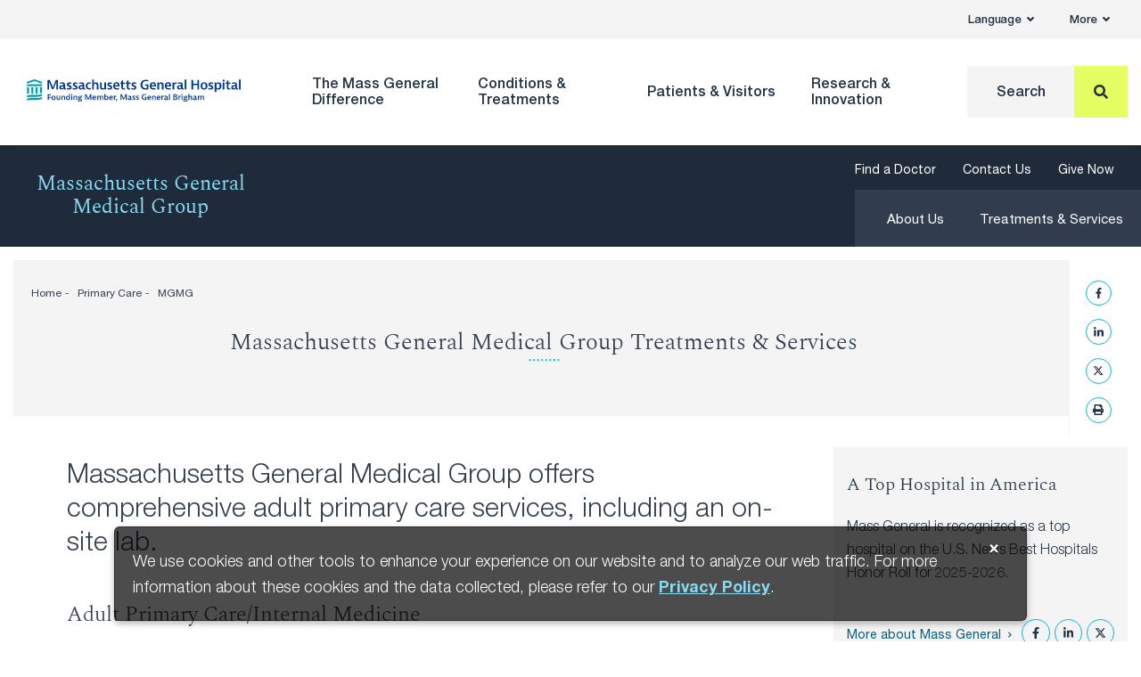

--- FILE ---
content_type: application/javascript
request_url: https://www.massgeneral.org/assets/MGH/js/fontloader.min.js
body_size: 2639
content:
!function(t){var e={};function n(o){if(e[o])return e[o].exports;var i=e[o]={i:o,l:!1,exports:{}};return t[o].call(i.exports,i,i.exports,n),i.l=!0,i.exports}n.m=t,n.c=e,n.d=function(t,e,o){n.o(t,e)||Object.defineProperty(t,e,{enumerable:!0,get:o})},n.r=function(t){"undefined"!=typeof Symbol&&Symbol.toStringTag&&Object.defineProperty(t,Symbol.toStringTag,{value:"Module"}),Object.defineProperty(t,"__esModule",{value:!0})},n.t=function(t,e){if(1&e&&(t=n(t)),8&e)return t;if(4&e&&"object"==typeof t&&t&&t.__esModule)return t;var o=Object.create(null);if(n.r(o),Object.defineProperty(o,"default",{enumerable:!0,value:t}),2&e&&"string"!=typeof t)for(var i in t)n.d(o,i,function(e){return t[e]}.bind(null,i));return o},n.n=function(t){var e=t&&t.__esModule?function(){return t.default}:function(){return t};return n.d(e,"a",e),e},n.o=function(t,e){return Object.prototype.hasOwnProperty.call(t,e)},n.p="/assets/MGH/js/",n(n.s=416)}({108:function(t,e,n){!function(){"use strict";var t,e=[];function n(){for(;e.length;)e[0](),e.shift()}function o(t){this.a=i,this.b=void 0,this.f=[];var e=this;try{t((function(t){!function t(e,n){if(e.a==i){if(n==e)throw new TypeError;var o=!1;try{var r=n&&n.then;if(null!=n&&"object"==typeof n&&"function"==typeof r)return void r.call(n,(function(n){o||t(e,n),o=!0}),(function(t){o||a(e,t),o=!0}))}catch(t){return void(o||a(e,t))}e.a=0,e.b=n,s(e)}}(e,t)}),(function(t){a(e,t)}))}catch(t){a(e,t)}}t=function(){setTimeout(n)};var i=2;function r(t){return new o((function(e){e(t)}))}function a(t,e){if(t.a==i){if(e==t)throw new TypeError;t.a=1,t.b=e,s(t)}}function s(n){!function(n){e.push(n),1==e.length&&t()}((function(){if(n.a!=i)for(;n.f.length;){var t=(r=n.f.shift())[0],e=r[1],o=r[2],r=r[3];try{0==n.a?o("function"==typeof t?t.call(void 0,n.b):n.b):1==n.a&&("function"==typeof e?o(e.call(void 0,n.b)):r(n.b))}catch(t){r(t)}}}))}o.prototype.g=function(t){return this.c(void 0,t)},o.prototype.c=function(t,e){var n=this;return new o((function(o,i){n.f.push([t,e,o,i]),s(n)}))},window.Promise||(window.Promise=o,window.Promise.resolve=r,window.Promise.reject=function(t){return new o((function(e,n){n(t)}))},window.Promise.race=function(t){return new o((function(e,n){for(var o=0;o<t.length;o+=1)r(t[o]).c(e,n)}))},window.Promise.all=function(t){return new o((function(e,n){function o(n){return function(o){a[n]=o,(i+=1)==t.length&&e(a)}}var i=0,a=[];0==t.length&&e(a);for(var s=0;s<t.length;s+=1)r(t[s]).c(o(s),n)}))},window.Promise.prototype.then=o.prototype.c,window.Promise.prototype.catch=o.prototype.g)}(),function(){function e(t,e){document.addEventListener?t.addEventListener("scroll",e,!1):t.attachEvent("scroll",e)}function n(t){this.a=document.createElement("div"),this.a.setAttribute("aria-hidden","true"),this.a.appendChild(document.createTextNode(t)),this.b=document.createElement("span"),this.c=document.createElement("span"),this.h=document.createElement("span"),this.f=document.createElement("span"),this.g=-1,this.b.style.cssText="max-width:none;display:inline-block;position:absolute;height:100%;width:100%;overflow:scroll;font-size:16px;",this.c.style.cssText="max-width:none;display:inline-block;position:absolute;height:100%;width:100%;overflow:scroll;font-size:16px;",this.f.style.cssText="max-width:none;display:inline-block;position:absolute;height:100%;width:100%;overflow:scroll;font-size:16px;",this.h.style.cssText="display:inline-block;width:200%;height:200%;font-size:16px;max-width:none;",this.b.appendChild(this.h),this.c.appendChild(this.f),this.a.appendChild(this.b),this.a.appendChild(this.c)}function o(t,e){t.a.style.cssText="max-width:none;min-width:20px;min-height:20px;display:inline-block;overflow:hidden;position:absolute;width:auto;margin:0;padding:0;top:-999px;white-space:nowrap;font-synthesis:none;font:"+e+";"}function i(t){var e=t.a.offsetWidth,n=e+100;return t.f.style.width=n+"px",t.c.scrollLeft=n,t.b.scrollLeft=t.b.scrollWidth+100,t.g!==e&&(t.g=e,!0)}function r(t,n){function o(){var t=r;i(t)&&t.a.parentNode&&n(t.g)}var r=t;e(t.b,o),e(t.c,o),i(t)}function a(t,e){var n=e||{};this.family=t,this.style=n.style||"normal",this.weight=n.weight||"normal",this.stretch=n.stretch||"normal"}var s=null,c=null,l=null,d=null;function f(){return null===d&&(d=!!document.fonts),d}function u(){if(null===l){var t=document.createElement("div");try{t.style.font="condensed 100px sans-serif"}catch(t){}l=""!==t.style.font}return l}function h(t,e){return[t.style,t.weight,u()?t.stretch:"","100px",e].join(" ")}a.prototype.load=function(t,e){var i=this,a=t||"BESbswy",l=0,d=e||3e3,u=(new Date).getTime();return new Promise((function(t,e){if(f()&&!function(){if(null===c)if(f()&&/Apple/.test(window.navigator.vendor)){var t=/AppleWebKit\/([0-9]+)(?:\.([0-9]+))(?:\.([0-9]+))/.exec(window.navigator.userAgent);c=!!t&&603>parseInt(t[1],10)}else c=!1;return c}()){var p=new Promise((function(t,e){!function n(){(new Date).getTime()-u>=d?e(Error(d+"ms timeout exceeded")):document.fonts.load(h(i,'"'+i.family+'"'),a).then((function(e){1<=e.length?t():setTimeout(n,25)}),e)}()})),m=new Promise((function(t,e){l=setTimeout((function(){e(Error(d+"ms timeout exceeded"))}),d)}));Promise.race([m,p]).then((function(){clearTimeout(l),t(i)}),e)}else!function(t){document.body?t():document.addEventListener?document.addEventListener("DOMContentLoaded",(function e(){document.removeEventListener("DOMContentLoaded",e),t()})):document.attachEvent("onreadystatechange",(function e(){"interactive"!=document.readyState&&"complete"!=document.readyState||(document.detachEvent("onreadystatechange",e),t())}))}((function(){function c(){var e;(e=-1!=w&&-1!=v||-1!=w&&-1!=y||-1!=v&&-1!=y)&&((e=w!=v&&w!=y&&v!=y)||(null===s&&(e=/AppleWebKit\/([0-9]+)(?:\.([0-9]+))/.exec(window.navigator.userAgent),s=!!e&&(536>parseInt(e[1],10)||536===parseInt(e[1],10)&&11>=parseInt(e[2],10))),e=s&&(w==g&&v==g&&y==g||w==b&&v==b&&y==b||w==x&&v==x&&y==x)),e=!e),e&&(E.parentNode&&E.parentNode.removeChild(E),clearTimeout(l),t(i))}var f=new n(a),p=new n(a),m=new n(a),w=-1,v=-1,y=-1,g=-1,b=-1,x=-1,E=document.createElement("div");E.dir="ltr",o(f,h(i,"sans-serif")),o(p,h(i,"serif")),o(m,h(i,"monospace")),E.appendChild(f.a),E.appendChild(p.a),E.appendChild(m.a),document.body.appendChild(E),g=f.a.offsetWidth,b=p.a.offsetWidth,x=m.a.offsetWidth,function t(){if((new Date).getTime()-u>=d)E.parentNode&&E.parentNode.removeChild(E),e(Error(d+"ms timeout exceeded"));else{var n=document.hidden;!0!==n&&void 0!==n||(w=f.a.offsetWidth,v=p.a.offsetWidth,y=m.a.offsetWidth,c()),l=setTimeout(t,50)}}(),r(f,(function(t){w=t,c()})),o(f,h(i,'"'+i.family+'",sans-serif')),r(p,(function(t){v=t,c()})),o(p,h(i,'"'+i.family+'",serif')),r(m,(function(t){y=t,c()})),o(m,h(i,'"'+i.family+'",monospace'))}))}))},t.exports=a}()},416:function(t,e,n){"use strict";n.r(e);var o=n(108),i=n.n(o),r=document.documentElement,a=new i.a("Spectral",{"font-weight":300}),s=new i.a("Helvetica Neue",{"font-weight":300});r.classList.contains("fonts-loaded")||(r.classList.add("fonts-loading"),Promise.all([a.load(),s.load()]).then((function(){r.classList.add("fonts-loaded"),r.classList.remove("fonts-loading"),sessionStorage.fontsLoaded=!0}),(function(){r.classList.add("fonts-failed"),r.classList.remove("fonts-loading")})).catch((function(t){console.log("Fontloader failure: "+t)})))}});

--- FILE ---
content_type: application/javascript
request_url: https://www.massgeneral.org/assets/MGH/js/10.bundle.js?ab42ae
body_size: 1064
content:
(window.webpackJsonp=window.webpackJsonp||[]).push([[10],{420:function(e,i,t){function a(e){return function(e){if(Array.isArray(e)){for(var i=0,t=new Array(e.length);i<e.length;i++)t[i]=e[i];return t}}(e)||function(e){if(Symbol.iterator in Object(e)||"[object Arguments]"===Object.prototype.toString.call(e))return Array.from(e)}(e)||function(){throw new TypeError("Invalid attempt to spread non-iterable instance")}()}function n(e,i){for(var t=0;t<i.length;t++){var a=i[t];a.enumerable=a.enumerable||!1,a.configurable=!0,"value"in a&&(a.writable=!0),Object.defineProperty(e,a.key,a)}}var s=t(448).clickOutside;e.exports=function(){function e(i){!function(e,i){if(!(e instanceof i))throw new TypeError("Cannot call a class as a function")}(this,e),this.el=i,this.pageList=this.el.querySelector(".breadcrumbs__pages"),this.pageTrail=this.el.querySelector(".page-trail"),this.fullPageTrailWidth=this.pageTrail.offsetWidth,this.pages=a(this.el.querySelectorAll(".page-trail__item")),this.expander=this.el.querySelector(".page-trail__expander"),this.handleExpanderClick=this.handleExpanderClick.bind(this),this.handleWindowResize=this.handleWindowResize.bind(this),this.checkSize(),this.setupEventListeners()}var i,t,r;return i=e,(t=[{key:"setupEventListeners",value:function(){var e=this;this.expander&&this.expander.addEventListener("click",this.handleExpanderClick),s(this.el,(function(){e.isOpen()&&e.isLargerThanParent()&&e.collapsePageTrail()})),window.addEventListener("resize",this.handleWindowResize)}},{key:"removeEventListeners",value:function(){this.expander&&this.expander.removeEventListener("click",this.handleExpanderClick),window.removeEventListener("resize",this.handleWindowResize)}},{key:"handleWindowResize",value:function(){this.checkSize()}},{key:"handleExpanderClick",value:function(e){e.preventDefault(),this.expandPageTrail()}},{key:"isOpen",value:function(){return this.pageTrail.classList.contains("page-trail--expanded")}},{key:"isLargerThanParent",value:function(){return this.fullPageTrailWidth>this.pageList.offsetWidth}},{key:"checkSize",value:function(){this.isLargerThanParent()?this.collapsePageTrail():this.expandPageTrail()}},{key:"collapsePageTrail",value:function(){var e=this.pageList.offsetWidth;this.pageTrail.classList.add("page-trail--collapsed"),this.pageTrail.classList.remove("page-trail--expanded"),this.pages.forEach(this.showPage);for(var i=this.expander.offsetWidth,t=[this.pages[this.pages.length-1],this.pages[0]].concat(a(this.pages.slice(1,-1))),n=0,s=[];i+t[n].offsetWidth<=e&&n<t.length-1;)i+=t[n].offsetWidth,n++,s.push(t[n]);t.slice(s.length,t.length).forEach(this.hidePage)}},{key:"expandPageTrail",value:function(){this.pageTrail.classList.add("page-trail--expanded"),this.pageTrail.classList.remove("page-trail--collapsed"),this.pages.forEach(this.showPage)}},{key:"hidePage",value:function(e){e.style.display="none"}},{key:"showPage",value:function(e){e.style.display="inline-block"}}])&&n(i.prototype,t),r&&n(i,r),e}()}}]);

--- FILE ---
content_type: application/javascript
request_url: https://www.massgeneral.org/assets/MGH/js/22.bundle.js?ab42ae
body_size: 1335
content:
(window.webpackJsonp=window.webpackJsonp||[]).push([[22],{434:function(e,t,i){function n(e){return function(e){if(Array.isArray(e)){for(var t=0,i=new Array(e.length);t<e.length;t++)i[t]=e[t];return i}}(e)||function(e){if(Symbol.iterator in Object(e)||"[object Arguments]"===Object.prototype.toString.call(e))return Array.from(e)}(e)||function(){throw new TypeError("Invalid attempt to spread non-iterable instance")}()}function a(e,t){for(var i=0;i<t.length;i++){var n=t[i];n.enumerable=n.enumerable||!1,n.configurable=!0,"value"in n&&(n.writable=!0),Object.defineProperty(e,n.key,n)}}var s=i(449).MGH_EVENTS,o="mobile-nav__page--active";e.exports=function(){function e(t){var i=this;!function(e,t){if(!(e instanceof t))throw new TypeError("Cannot call a class as a function")}(this,e),this.el=t,this.container=this.el.querySelector(".mobile-nav__container"),this.pages=[],this.nextLinks=n(this.el.querySelectorAll("[data-menu-next]")),this.header=document.getElementById("global-header"),this.parent=document.getElementById("header-mobile-menu"),this.initialPage=parseInt(this.el.getAttribute("data-initial-page"),10)||0,this.currentPage=this.initialPage,this.startY=null,this.handleTouchStart=this.handleTouchStart.bind(this),this.handleTouchMove=this.handleTouchMove.bind(this),this.nextLinks.forEach((function(e){return e.addEventListener("click",i.handleNextClick.bind(i))})),this.el.addEventListener(s.mobileNavPageChange,(function(e){return i.goToPage(e.detail.page)})),this.el.addEventListener(s.vueInit,(function(){return i.init()})),window.addEventListener("resize",this.handleResize.bind(this)),this.parent&&(this.parent.addEventListener(s.mobileNavOpen,this.handleMobileNavOpen.bind(this)),this.parent.addEventListener(s.mobileNavClose,this.handleMobileNavClose.bind(this))),this.resizeNav()}var t,i,r;return t=e,(i=[{key:"init",value:function(){this.setupPages(),this.goToPage(this.currentPage)}},{key:"setupPages",value:function(){this.pages=n(this.el.querySelectorAll(".mobile-nav__page"))}},{key:"updatePagePosition",value:function(){var e=this,t=this.el.offsetWidth,i=t-t*(this.currentPage+1);this.container.style.msTransform="translate3d(".concat(i,"px, 0, 0)"),this.container.style.transform="translate3d(".concat(i,"px, 0, 0)"),this.pages.forEach((function(t,i){i===e.currentPage?(t.classList.add(o),t.scrollTop=0):t.classList.remove(o)}))}},{key:"handleResize",value:function(){this.container.style.transitionDuration="0s",this.updatePagePosition(),this.container.style.transitionDuration=null,this.resizeNav()}},{key:"handleNextClick",value:function(e){e.preventDefault(),this.goToPage(this.currentPage+1)}},{key:"handleMobileNavOpen",value:function(){this.updatePagePosition(),this.toggleTouchListeners("addEventListener")}},{key:"handleMobileNavClose",value:function(){this.currentPage=this.initialPage,this.updatePagePosition(),this.toggleTouchListeners("removeEventListener")}},{key:"handleTouchStart",value:function(e){this.startY=e.touches&&e.touches[0]?e.touches[0].clientY:0}},{key:"handleTouchMove",value:function(e){var t=this.pages[this.currentPage],i=(e.touches&&e.touches[0]?e.touches[0].clientY:0)<this.startY;t.scrollHeight-t.offsetHeight-t.scrollTop<1&&i&&(e.stopPropagation(),e.preventDefault())}},{key:"toggleTouchListeners",value:function(e){this.el[e]("touchstart",this.handleTouchStart),this.el[e]("touchmove",this.handleTouchMove)}},{key:"resizeNav",value:function(){var e=window.innerHeight-this.header.offsetHeight;this.el.style.height="".concat(e,"px")}},{key:"goToPage",value:function(e){e>this.pages.length-1||e<0||(this.currentPage=e,this.updatePagePosition())}}])&&a(t.prototype,i),r&&a(t,r),e}()}}]);

--- FILE ---
content_type: application/javascript
request_url: https://www.massgeneral.org/assets/MGH/js/vendor.bundle.js?ab42ae
body_size: 2310
content:
(window.webpackJsonp=window.webpackJsonp||[]).push([[0],{448:function(t,e,n){"use strict";function r(t){return function(t){if(Array.isArray(t)){for(var e=0,n=new Array(t.length);e<t.length;e++)n[e]=t[e];return n}}(t)||function(t){if(Symbol.iterator in Object(t)||"[object Arguments]"===Object.prototype.toString.call(t))return Array.from(t)}(t)||function(){throw new TypeError("Invalid attempt to spread non-iterable instance")}()}n.r(e),n.d(e,"noop",(function(){return o})),n.d(e,"clickOutside",(function(){return u})),n.d(e,"focusableElements",(function(){return a})),n.d(e,"getCurrentScrollY",(function(){return c})),n.d(e,"raf",(function(){return f})),n.d(e,"isMobile",(function(){return l})),n.d(e,"getFixedElems",(function(){return s})),n.d(e,"getTotalHeight",(function(){return d}));var i=n(449).ELEMENT_SELECTORS,o=function(){};function u(t){var e=arguments.length>1&&void 0!==arguments[1]?arguments[1]:o;document.addEventListener("click",(function(n){return n.target!==t&&!t.contains(n.target)&&e&&"function"==typeof e?e():o()}))}function a(t){return r(t.querySelectorAll("a[href], area[href], input:not([disabled]), select:not([disabled]), textarea:not([disabled]), button:not([disabled]), iframe, [tabindex], [contentEditable=true]")).filter((function(t){return-1!==t.getAttribute("tabindex")}))}function c(){return window.scrollY?window.scrollY:window.pageYOffset?window.pageYOffset:(document.documentElement||document.body.parentNode||document.body).scrollTop}function f(t){return function(e){return window.requestAnimationFrame((function(){return t(e)}))}}var l=function(){return window.innerWidth<1e3},s=function(){var t=document.querySelector(i.utilityNav),e=document.querySelector(i.centersNav);return(l()?[document.querySelector(i.header)]:e?[e]:[t]).filter((function(t){return t}))},d=function(t){return t.reduce((function(t,e){return e?e.offsetHeight+t:t}),0)}},449:function(t,e,n){"use strict";n.r(e),n.d(e,"MGH_EVENTS",(function(){return r})),n.d(e,"ELEMENT_SELECTORS",(function(){return i}));var r={mobileNavPageChange:"mgh.mobile_nav_page_change",vueInit:"mgh.view_init",mobileNavOpen:"mgh.mobile_nav_open",mobileNavClose:"mgh.mobile_nav_close",mobileSearchOpen:"mgh.mobile_search_open",mobileSearchClose:"mgh.mobile_search_close"},i={utilityNav:"#global-header-utility-nav",primaryNav:"#global-header-primary-nav",centersNav:"#global-header-centers-nav",header:"#global-header"}},450:function(t,e,n){(function(e){var n="Expected a function",r=NaN,i="[object Symbol]",o=/^\s+|\s+$/g,u=/^[-+]0x[0-9a-f]+$/i,a=/^0b[01]+$/i,c=/^0o[0-7]+$/i,f=parseInt,l="object"==typeof e&&e&&e.Object===Object&&e,s="object"==typeof self&&self&&self.Object===Object&&self,d=l||s||Function("return this")(),v=Object.prototype.toString,p=Math.max,h=Math.min,b=function(){return d.Date.now()};function m(t){var e=typeof t;return!!t&&("object"==e||"function"==e)}function g(t){if("number"==typeof t)return t;if(function(t){return"symbol"==typeof t||function(t){return!!t&&"object"==typeof t}(t)&&v.call(t)==i}(t))return r;if(m(t)){var e="function"==typeof t.valueOf?t.valueOf():t;t=m(e)?e+"":e}if("string"!=typeof t)return 0===t?t:+t;t=t.replace(o,"");var n=a.test(t);return n||c.test(t)?f(t.slice(2),n?2:8):u.test(t)?r:+t}t.exports=function(t,e,r){var i,o,u,a,c,f,l=0,s=!1,d=!1,v=!0;if("function"!=typeof t)throw new TypeError(n);function y(e){var n=i,r=o;return i=o=void 0,l=e,a=t.apply(r,n)}function w(t){var n=t-f;return void 0===f||n>=e||n<0||d&&t-l>=u}function O(){var t=b();if(w(t))return T(t);c=setTimeout(O,function(t){var n=e-(t-f);return d?h(n,u-(t-l)):n}(t))}function T(t){return c=void 0,v&&i?y(t):(i=o=void 0,a)}function S(){var t=b(),n=w(t);if(i=arguments,o=this,f=t,n){if(void 0===c)return function(t){return l=t,c=setTimeout(O,e),s?y(t):a}(f);if(d)return c=setTimeout(O,e),y(f)}return void 0===c&&(c=setTimeout(O,e)),a}return e=g(e)||0,m(r)&&(s=!!r.leading,u=(d="maxWait"in r)?p(g(r.maxWait)||0,e):u,v="trailing"in r?!!r.trailing:v),S.cancel=function(){void 0!==c&&clearTimeout(c),l=0,i=f=o=c=void 0},S.flush=function(){return void 0===c?a:T(b())},S}}).call(this,n(48))},451:function(t,e,n){function r(t,e){for(var n=0;n<e.length;n++){var r=e[n];r.enumerable=r.enumerable||!1,r.configurable=!0,"value"in r&&(r.writable=!0),Object.defineProperty(t,r.key,r)}}var i=n(448),o=i.isMobile,u=i.getFixedElems,a=i.getTotalHeight,c={behavior:"auto"};t.exports=function(){function t(){var e=arguments.length>0&&void 0!==arguments[0]?arguments[0]:window,n=arguments.length>1?arguments[1]:void 0;!function(t,e){if(!(t instanceof e))throw new TypeError("Cannot call a class as a function")}(this,t),this.options=Object.assign({},c,n),this.target=e,this.offset=this._getOffset(),this.isSmoothScrollSupported="scrollBehavior"in document.documentElement.style,window.addEventListener("resize",this._handleResize.bind(this))}var e,n,i;return e=t,(n=[{key:"_handleResize",value:function(){this.offset=this._getOffset()}},{key:"_getOffset",value:function(){if(o())return 0;var t=u();return a(t)}},{key:"_runScroll",value:function(t){this.isSmoothScrollSupported?this.target.scrollTo(Object.assign({},{top:t},this.options)):this.target.scrollTo(0,t)}},{key:"scrollToY",value:function(t){this._runScroll(t)}},{key:"scrollIntoView",value:function(t){var e=t.offsetTop;e-=this.offset,this._runScroll(e)}},{key:"scrollToCenter",value:function(t){var e=t.offsetTop;e+=t.offsetHeight/2,e-=this.offset,this._runScroll(e)}}])&&r(e.prototype,n),i&&r(e,i),t}()},453:function(t,e,n){(function(e){var n="Expected a function",r=NaN,i="[object Symbol]",o=/^\s+|\s+$/g,u=/^[-+]0x[0-9a-f]+$/i,a=/^0b[01]+$/i,c=/^0o[0-7]+$/i,f=parseInt,l="object"==typeof e&&e&&e.Object===Object&&e,s="object"==typeof self&&self&&self.Object===Object&&self,d=l||s||Function("return this")(),v=Object.prototype.toString,p=Math.max,h=Math.min,b=function(){return d.Date.now()};function m(t,e,r){var i,o,u,a,c,f,l=0,s=!1,d=!1,v=!0;if("function"!=typeof t)throw new TypeError(n);function m(e){var n=i,r=o;return i=o=void 0,l=e,a=t.apply(r,n)}function w(t){var n=t-f;return void 0===f||n>=e||n<0||d&&t-l>=u}function O(){var t=b();if(w(t))return T(t);c=setTimeout(O,function(t){var n=e-(t-f);return d?h(n,u-(t-l)):n}(t))}function T(t){return c=void 0,v&&i?m(t):(i=o=void 0,a)}function S(){var t=b(),n=w(t);if(i=arguments,o=this,f=t,n){if(void 0===c)return function(t){return l=t,c=setTimeout(O,e),s?m(t):a}(f);if(d)return c=setTimeout(O,e),m(f)}return void 0===c&&(c=setTimeout(O,e)),a}return e=y(e)||0,g(r)&&(s=!!r.leading,u=(d="maxWait"in r)?p(y(r.maxWait)||0,e):u,v="trailing"in r?!!r.trailing:v),S.cancel=function(){void 0!==c&&clearTimeout(c),l=0,i=f=o=c=void 0},S.flush=function(){return void 0===c?a:T(b())},S}function g(t){var e=typeof t;return!!t&&("object"==e||"function"==e)}function y(t){if("number"==typeof t)return t;if(function(t){return"symbol"==typeof t||function(t){return!!t&&"object"==typeof t}(t)&&v.call(t)==i}(t))return r;if(g(t)){var e="function"==typeof t.valueOf?t.valueOf():t;t=g(e)?e+"":e}if("string"!=typeof t)return 0===t?t:+t;t=t.replace(o,"");var n=a.test(t);return n||c.test(t)?f(t.slice(2),n?2:8):u.test(t)?r:+t}t.exports=function(t,e,r){var i=!0,o=!0;if("function"!=typeof t)throw new TypeError(n);return g(r)&&(i="leading"in r?!!r.leading:i,o="trailing"in r?!!r.trailing:o),m(t,e,{leading:i,maxWait:e,trailing:o})}}).call(this,n(48))}}]);

--- FILE ---
content_type: application/javascript
request_url: https://www.massgeneral.org/assets/MGH/js/17.bundle.js?ab42ae
body_size: 1789
content:
(window.webpackJsonp=window.webpackJsonp||[]).push([[17],{428:function(t,i,e){function s(t,i){for(var e=0;e<i.length;e++){var s=i[e];s.enumerable=s.enumerable||!1,s.configurable=!0,"value"in s&&(s.writable=!0),Object.defineProperty(t,s.key,s)}}var n=e(448),a=n.getCurrentScrollY,l=n.raf,h=n.isMobile,r=e(449).ELEMENT_SELECTORS,o=e(450);t.exports=function(){function t(i){!function(t,i){if(!(t instanceof i))throw new TypeError("Cannot call a class as a function")}(this,t),this.el=i,this.utilityNav=this.el.querySelector(r.utilityNav),this.primaryNav=this.el.querySelector(r.primaryNav),this.centersNav=this.el.querySelector(r.centersNav),this.mainContent=document.getElementById("main-content"),this.lastY=0,this.lastT=0,this.loadInterval=null,this.startFix=0,this.startUnfix=0,this.fixedHeight=0,this.heights={utility:0,primary:0,centers:0},this.isMobile=!1,this.globalAlert=document.getElementById("global-alert"),this.stick=null,this.unstick=null,this.transitionDuration=500,this.checkLoad=this.checkLoad.bind(this),this.handleScroll=l(this.handleScroll.bind(this)),this.reInit=o(this.init,300),"complete"===document.readyState?this.init():this.loadInterval=setInterval(this.checkLoad,100),window.addEventListener("resize",this.handleResize.bind(this))}var i,e,n;return i=t,(e=[{key:"checkLoad",value:function(){if("complete"===document.readyState)return this.init(),clearInterval(this.loadInterval)}},{key:"handleResize",value:function(t){t.preventDefault(),t.stopPropagation(),"complete"===document.readyState&&(this.destroy(),this.reInit())}},{key:"handleScroll",value:function(){var t=a(),i=(new Date).getTime(),e=(t-this.lastY)/(i-this.lastT),s=this.centersNav&&!this.isMobile?t>=this.startFix:e>0&&t>=this.startFix,n=this.centersNav&&!this.isMobile?t<=this.startUnfix:e<0&&t<=this.startUnfix||e<-1;s?this.stick():n&&this.unstick(t),this.lastY=t,this.lastT=i}},{key:"fixCentersInitial",value:function(){var t=this;this.setElTransform(this.centersNav,-this.heights.centers),setTimeout((function(){t.fixCenters(),t.setElTransition(t.centersNav),t.setElTransform(t.centersNav,null),setTimeout((function(){t.removeTransitionOnElem(t.centersNav)}),t.transitionDuration)}),50)}},{key:"fixMobileInitial",value:function(t){var i=this;this.fixEl(this.el),this.setMainPadding(),t>0&&t>=this.startFix&&this.setElTransform(this.el,-this.fixedHeight),setTimeout((function(){i.setElTransition(i.el)}),50)}},{key:"fixMobile",value:function(){this.setElTransform(this.el,-this.fixedHeight)}},{key:"unFixMobile",value:function(){this.setElTransform(this.el,0)}},{key:"handleGlobalAlert",value:function(){this.globalAlert&&(this.isMobile?this.globalAlert.setAttribute("style","transform: translate3d(0,".concat(this.heights.primary,"px, 0); display: block;")):this.globalAlert.setAttribute("style","display: block;"))}},{key:"fixCenters",value:function(){this.fixEl(this.centersNav),this.setMainPadding()}},{key:"unfixCenters",value:function(){this.unfixEl(this.centersNav),this.removeMainPadding()}},{key:"fixDefaultInitial",value:function(){var t=this;this.setElTransform(this.el,-this.heights.utility),setTimeout((function(){t.fixDefault(!1),t.setElTransition(t.el),t.setElTransform(t.el,0),setTimeout((function(){t.removeTransitionOnElem(t.el)}),t.transitionDuration)}),50)}},{key:"fixDefault",value:function(){var t=!(arguments.length>0&&void 0!==arguments[0])||arguments[0];this.fixEl(this.el),this.utilityNav.classList.add("fixed"),this.primaryNav.classList.add("scroll-fixed"),this.el.style.paddingTop="".concat(this.heights.utility,"px"),t&&this.setElTransition(this.primaryNav),a()>this.fixedHeight&&this.setElTransform(this.primaryNav,-this.heights.primary),this.setMainPadding()}},{key:"unfixDefault",value:function(t){this.utilityNav.classList.remove("fixed"),this.primaryNav.classList.remove("scroll-fixed"),this.setElTransform(this.primaryNav,0),this.el.style.paddingTop="".concat(this.heights.utility+this.heights.primary,"px"),t<=this.startFix&&(this.el.style.position="relative",this.removeMainPadding())}},{key:"init",value:function(){this.heights={utility:this.utilityNav.offsetHeight,primary:this.primaryNav.offsetHeight,centers:this.centersNav?this.centersNav.offsetHeight:0},this.isMobile=h();var t=this.el.offsetHeight,i=this.el.offsetTop,e=a();this.stick=this.isMobile?this.fixMobile.bind(this):this.centersNav?this.fixCenters.bind(this):this.fixDefault.bind(this),this.unstick=this.isMobile?this.unFixMobile.bind(this):this.centersNav?this.unfixCenters.bind(this):this.unfixDefault.bind(this),this.startFix=this.isMobile?t:this.centersNav?this.centersNav.offsetTop:i,this.fixedHeight=this.isMobile?t:this.isMobile?t:this.centersNav?this.heights.centers:this.heights.utility+this.heights.primary,this.startUnfix=this.isMobile?t:this.centersNav?this.startFix+this.heights.centers:t,this.handleGlobalAlert(),this.centersNav||this.isMobile||this.initDefaultMenuStyles(),!this.isMobile&&e>0&&e>=this.startFix&&(this.centersNav?this.fixCentersInitial.bind(this)():this.fixDefaultInitial.bind(this)()),this.isMobile&&this.fixMobileInitial(e),window.addEventListener("scroll",this.handleScroll)}},{key:"destroy",value:function(){window.removeEventListener("scroll",this.handleScroll),this.startFix=0,this.startUnfix=0,this.fixedHeight=0,this.heights={utility:0,primary:0,centers:0},this.isMobile=!1,this.el.style=null,this.utilityNav.style=null,this.primaryNav.style=null,this.centersNav&&(this.centersNav.style=null),this.removeMainPadding()}},{key:"initDefaultMenuStyles",value:function(){this.el.style.position="relative",this.el.style.paddingTop="".concat(this.heights.utility+this.heights.primary,"px"),this.utilityNav.style.position="absolute",this.primaryNav.style.top="".concat(this.heights.utility,"px"),this.primaryNav.style.position="absolute"}},{key:"fixEl",value:function(t){t.style.position="fixed",t.setAttribute("data-fixed",!0),t.style.width="100%",t.style.top=0}},{key:"unfixEl",value:function(t){t.removeAttribute("data-fixed"),t.setAttribute("style","")}},{key:"setMainPadding",value:function(){this.mainContent.style.paddingTop="".concat(this.fixedHeight,"px")}},{key:"removeMainPadding",value:function(){this.mainContent.setAttribute("style","")}},{key:"setElTransition",value:function(t){t.style.transition="transform ".concat(this.transitionDuration,"ms ease-out")}},{key:"removeTransitionOnElem",value:function(t){t.style.transition=null}},{key:"setElTransform",value:function(t,i){null!==i&&(i="".concat(i,"px")),t.style.transform=i?"translateY(".concat(i,")"):null}}])&&s(i.prototype,e),n&&s(i,n),t}()}}]);